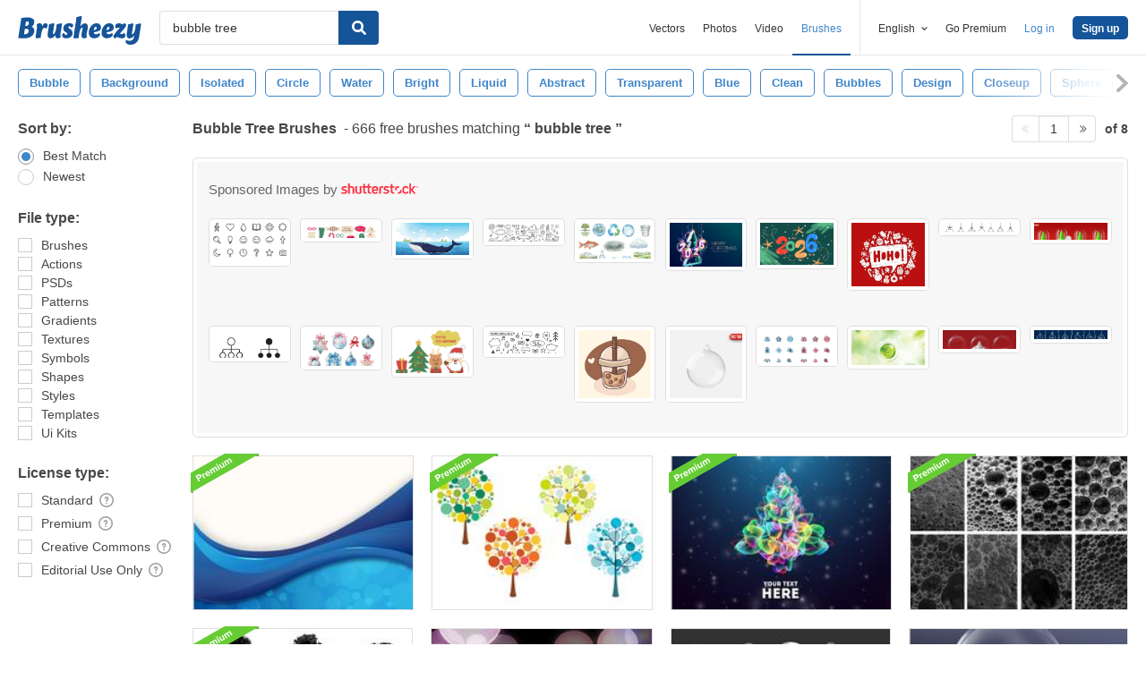

--- FILE ---
content_type: text/plain;charset=UTF-8
request_url: https://c.pub.network/v2/c
body_size: -112
content:
f8a0b1f3-89ad-4863-a889-20bdae6ed5c3

--- FILE ---
content_type: text/javascript
request_url: https://static.brusheezy.com/assets/jquery.ui.widget-0763685ac5d9057e21eac4168b755b9a.js
body_size: 909
content:
/*!
 * jQuery UI Widget 1.8.23
 *
 * Copyright 2012, AUTHORS.txt (http://jqueryui.com/about)
 * Dual licensed under the MIT or GPL Version 2 licenses.
 * http://jquery.org/license
 *
 * http://docs.jquery.com/UI/Widget
 */
(function(e,t){if(e.cleanData){var n=e.cleanData;e.cleanData=function(t){for(var r=0,i;(i=t[r])!=null;r++)try{e(i).triggerHandler("remove")}catch(s){}n(t)}}else{var r=e.fn.remove;e.fn.remove=function(t,n){return this.each(function(){return n||(!t||e.filter(t,[this]).length)&&e("*",this).add([this]).each(function(){try{e(this).triggerHandler("remove")}catch(t){}}),r.call(e(this),t,n)})}}e.widget=function(t,n,r){var i=t.split(".")[0],s;t=t.split(".")[1],s=i+"-"+t,r||(r=n,n=e.Widget),e.expr[":"][s]=function(n){return!!e.data(n,t)},e[i]=e[i]||{},e[i][t]=function(e,t){arguments.length&&this._createWidget(e,t)};var o=new n;o.options=e.extend(!0,{},o.options),e[i][t].prototype=e.extend(!0,o,{namespace:i,widgetName:t,widgetEventPrefix:e[i][t].prototype.widgetEventPrefix||t,widgetBaseClass:s},r),e.widget.bridge(t,e[i][t])},e.widget.bridge=function(n,r){e.fn[n]=function(i){var s=typeof i=="string",o=Array.prototype.slice.call(arguments,1),u=this;return i=!s&&o.length?e.extend.apply(null,[!0,i].concat(o)):i,s&&i.charAt(0)==="_"?u:(s?this.each(function(){var r=e.data(this,n),s=r&&e.isFunction(r[i])?r[i].apply(r,o):r;if(s!==r&&s!==t)return u=s,!1}):this.each(function(){var t=e.data(this,n);t?t.option(i||{})._init():e.data(this,n,new r(i,this))}),u)}},e.Widget=function(e,t){arguments.length&&this._createWidget(e,t)},e.Widget.prototype={widgetName:"widget",widgetEventPrefix:"",options:{disabled:!1},_createWidget:function(t,n){e.data(n,this.widgetName,this),this.element=e(n),this.options=e.extend(!0,{},this.options,this._getCreateOptions(),t);var r=this;this.element.bind("remove."+this.widgetName,function(){r.destroy()}),this._create(),this._trigger("create"),this._init()},_getCreateOptions:function(){return e.metadata&&e.metadata.get(this.element[0])[this.widgetName]},_create:function(){},_init:function(){},destroy:function(){this.element.unbind("."+this.widgetName).removeData(this.widgetName),this.widget().unbind("."+this.widgetName).removeAttr("aria-disabled").removeClass(this.widgetBaseClass+"-disabled "+"ui-state-disabled")},widget:function(){return this.element},option:function(n,r){var i=n;if(arguments.length===0)return e.extend({},this.options);if(typeof n=="string"){if(r===t)return this.options[n];i={},i[n]=r}return this._setOptions(i),this},_setOptions:function(t){var n=this;return e.each(t,function(e,t){n._setOption(e,t)}),this},_setOption:function(e,t){return this.options[e]=t,e==="disabled"&&this.widget()[t?"addClass":"removeClass"](this.widgetBaseClass+"-disabled"+" "+"ui-state-disabled").attr("aria-disabled",t),this},enable:function(){return this._setOption("disabled",!1)},disable:function(){return this._setOption("disabled",!0)},_trigger:function(t,n,r){var i,s,o=this.options[t];r=r||{},n=e.Event(n),n.type=(t===this.widgetEventPrefix?t:this.widgetEventPrefix+t).toLowerCase(),n.target=this.element[0],s=n.originalEvent;if(s)for(i in s)i in n||(n[i]=s[i]);return this.element.trigger(n,r),!(e.isFunction(o)&&o.call(this.element[0],n,r)===!1||n.isDefaultPrevented())}}})(jQuery);

--- FILE ---
content_type: text/plain;charset=UTF-8
request_url: https://c.pub.network/v2/c
body_size: -263
content:
de619912-bb67-4f82-9909-ba1dbf575268